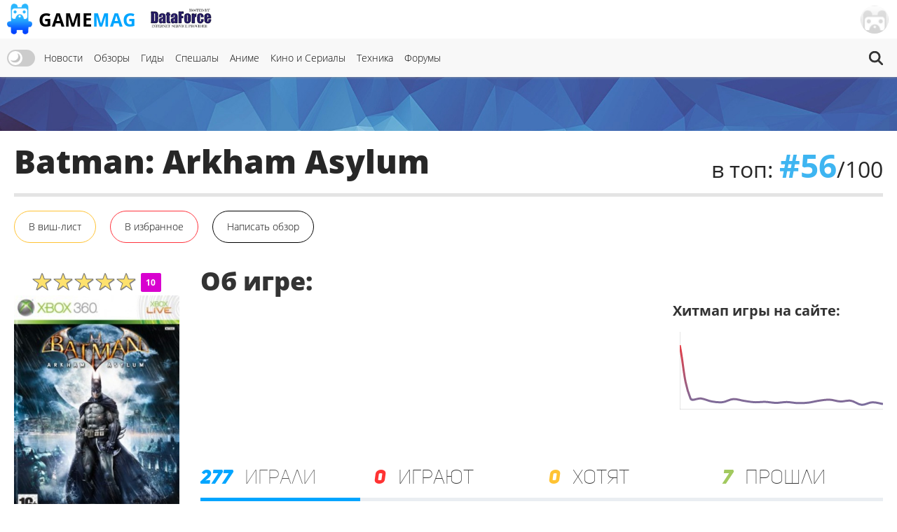

--- FILE ---
content_type: text/html; charset=UTF-8
request_url: https://gamemag.ru/games/batman-arkham-asylum
body_size: 12154
content:
<!DOCTYPE html>
<html lang="ru-RU" class="js">
<head>
    <meta charset="UTF-8">
    <meta name="viewport" content="width=device-width, initial-scale=1">
    <meta http-equiv="X-UA-Compatible" content="ie=edge">
    <link rel="alternate" href="https://gamemag.ru/rss/feed" type="application/rss+xml"
          title="Batman: Arkham Asylum | GameMAG RSS"/>
    <link rel="alternate" href="https://gamemag.ru/rss/feed" type="text/xml"
          title="Batman: Arkham Asylum | GameMAG RSS"/>
    <link rel="alternate" href="https://gamemag.ru/rss/feed" type="application/atom+xml"
          title="Batman: Arkham Asylum | GameMAG RSS"/>
    <link rel="icon" href="/images/gm-icon.png" type="image/png">
    <meta name="csrf-param" content="_csrf">
<meta name="csrf-token" content="uDaV4PLK2Pe2Uz_p_vZfXt9C3cnAXurdO5dgMwJbyFmNbtmGmPK3xsMYEoaExQoTkHu05O0n2Lh57zBGbAOkLg==">
    <title>Batman: Arkham Asylum | GameMAG</title>
    <link rel="canonical"
          href="https://gamemag.ru/games/batman-arkham-asylum">
        <meta itemprop="description" content="">
<meta name="twitter:card" content="summary_large_image">
<meta name="twitter:description" content="">
<meta property="og:description" content="">
<meta name="description" content="">
<meta name="keywords" content="action, stealth, beat-em-up">
<meta itemprop="name" content="Batman: Arkham Asylum">
<meta itemprop="image" content="https://gamemag.ru/images/cache/GamesPlatforms/GamesPlatforms9301/398a5298cf-1_350x.jpg">
<meta name="twitter:site" content="@GamemagRu">
<meta name="twitter:title" content="Batman: Arkham Asylum">
<meta name="twitter:image:src" content="https://gamemag.ru/images/cache/GamesPlatforms/GamesPlatforms9301/398a5298cf-1_350x.jpg">
<meta property="og:title" content="Batman: Arkham Asylum">
<meta property="og:url" content="https://gamemag.ru/games/batman-arkham-asylum">
<meta property="og:image" content="https://gamemag.ru/images/cache/GamesPlatforms/GamesPlatforms9301/398a5298cf-1_350x.jpg">
<meta property="og:site_name" content="GameMAG">
<link href="/assets/53355474/themes/smoothness/jquery-ui.min.css?v=1474004875" rel="stylesheet" media="print" onload="this.media=&#039;all&#039;; this.onload=null;">
<link id="bootstrap-css" href="/assets/6f2e8710/css/bootstrap.min.css?v=1550073338" rel="stylesheet" media="print" onload="this.media=&#039;all&#039;; this.onload=null;">
<link href="/assets/f32f976e/css/main.min.css?v=1653605162" rel="stylesheet">
<link href="/assets/fdf0fe6f/vote.css?v=1561322485" rel="stylesheet">
<link href="/assets/9fb8cb4d/css/star-rating.min.css?v=1538643301" rel="stylesheet">
<link href="/assets/5f02d75f/css/kv-widgets.min.css?v=1552497294" rel="stylesheet">
<link href="/assets/667a5b58/css/bootstrap-tabs-x.min.css?v=1435330096" rel="stylesheet">
<link href="/assets/abb20904/authchoice.css?v=1555418880" rel="stylesheet" media="print" onload="this.media=&#039;all&#039;; this.onload=null;">
<script src="/js/theme.js?v=5"></script>
<script src="/assets/85da5b6f/jquery.min.js?v=1614705114"></script>
<script>window.rating_e9ff3985 = {"stars":5,"min":0,"max":10,"size":"md","showClear":false,"readonly":true,"starCaptions":false,"defaultCaption":"{rating}","showCaptionAsTitle":true,"starCaptionClasses":{"1":"label label-default game-listing-valuation--very-little","2":"label label-default game-listing-valuation--very-little","3":"label label-default game-listing-valuation--little","4":"label label-default game-listing-valuation--little","5":"label label-default game-listing-valuation--middle","6":"label label-default game-listing-valuation--middle","7":"label label-default game-listing-valuation--high","8":"label label-default game-listing-valuation--high","9":"label label-default game-listing-valuation--very-high","10":"label label-default game-listing-valuation--max"},"language":"ru"};

window.tabsX_00000000 = {};
</script></head>
<body>

<main class="main-wrap">

    <header class="gm-page-header">
        <button class="gm-btn gm-btn--menu"></button>

        <span class="gm-page-header__menu-text">Меню</span>

        <div id="logo-wrap" class="logo-wrap">
            <a class="logo-wrap__link" href="/">
                <img class="logo" src="/images/logo.png" alt="GameMag">
                <div class="logo-wrap__text">Game<span class="logo-wrap__color">Mag</span></div>
            </a>
        </div>

        <div class="logo-wrap-right"></div>

        
<nav class="main-menu gm-page-header__main-menu">
        <div class="theme-switch-wrapper">
        <label class="theme-switch" for="checkbox">
            <input type="checkbox" id="checkbox" />
            <div class="slider round"></div>
        </label>
    </div>
        <ul class="main-menu__list">
        <li class="main-menu__item"><a class="main-menu__link" href="/">Новости</a></li>
        <li class="main-menu__item"><a class="main-menu__link" href="/reviews">Обзоры</a></li>
        <li class="main-menu__item"><a class="main-menu__link" href="/guides">Гиды</a></li>
        <li class="main-menu__item"><a class="main-menu__link" href="/specials">Спешалы</a></li>
                    <li class="main-menu__item"><a class="main-menu__link" href="/news/category/anime">Аниме</a></li>
            <li class="main-menu__item"><a class="main-menu__link" href="/news/category/cinema">Кино и Сериалы</a></li>
            <li class="main-menu__item"><a class="main-menu__link" href="/news/category/tech">Техника</a></li>
                <li class="main-menu__item"><a class="main-menu__link" href="http://forums.gamemag.ru" target="_blank">Форумы</a></li>
    </ul>
            <button id="gm-btn-search" class="gm-btn gm-btn--search"><span class="gm-btn--search-icon"></span></button>

        <div class="search">

            <div class="search__inner search__inner--up">
                <form class="search__form" action="/games">
                    <input class="search__input" name="search" type="search" placeholder="Поиск" autocomplete="off"
                           autocorrect="off" autocapitalize="off" spellcheck="false">
                </form>
            </div>
            <button id="gm-btn-search-close" class="search__inner search__inner--down gm-btn" aria-label="Close search form">Х</button>
        </div>
    </nav>

        <div class="logo-wrap logo-wrap-right logo-df">
            <a class="logo-wrap__link" href="http://df.ru" target="_blank" rel="nofollow">
                <img class="logo light" src="/images/df_logo.png" srcset="/images/df_logo@2x.png 2x" alt="df.ru">
                <img class="logo dark" src="/images/df_logo_dark.png" srcset="/images/df_logo_dark@2x.png 2x"
                     alt="df.ru">
            </a>
        </div>
        <button class="gm-btn gm-btn--login">
    <span class="gm-btn__login-img gm-btn__login-img--passive gm-btn__logout__img">
        <img src="/images/no_avatar.jpg" width="40">
    </span>
</button>

<div class="login-active">
    <div class="login-active__title">Вход</div>

    <form id="login-form" class="login-form" action="/user/security/login" method="post">
<input type="hidden" name="_csrf" value="uDaV4PLK2Pe2Uz_p_vZfXt9C3cnAXurdO5dgMwJbyFmNbtmGmPK3xsMYEoaExQoTkHu05O0n2Lh57zBGbAOkLg==">        <div class="form-group field-login-form-rememberme">

<input type="hidden" id="login-form-rememberme" name="login-form[rememberMe]" value="1">

<div class="help-block"></div>
</div>        <label class="login-form__label login-form__label--user">
            <div class=" field-login-form-login required">

<input type="text" id="login-form-login" class="login-form__input" name="login-form[login]" autofocus="autofocus" placeholder="Логин" aria-required="true">

<div class="help-block"></div>
</div>        </label>
        <label class="login-form__label login-form__label--pass">
            <div class=" field-login-form-password required">

<input type="password" id="login-form-password" class="login-form__input" name="login-form[password]" placeholder="Пароль" aria-required="true">

<div class="help-block"></div>
</div>        </label>
        <button class="gm-btn gm-btn--login-form" type="submit">Войти</button>
    </form>
    <div class="social-wrap">
        <div class="social__text">или войти через</div>
            <div id="w0" class="social"><ul class="auth-clients"><li><a class="vkontakte auth-link" href="/user/auth?authclient=vkontakte" title="ВКонтакте"><span class="auth-icon vkontakte"></span></a></li><li><a class="gamemag_forum auth-link" href="/user/auth?authclient=gamemag" title="Форум GameMag"><span class="auth-icon gamemag_forum"></span></a></li></ul></div>    </div>

    <div class="link-wrap">
        <a class="remind-password" href="/user/forgot">Забыли пароль?</a>                <a class="check-in" href="/user/register">Регистрация</a>            </div>
</div>
    </header>

    <div class="main-content">
        <div class="top-img-wrap"><img class="top-img light" src="/images/top-img.jpg">
                <img class="top-img dark" src="/images/top-img-dark.jpg"></div>
        <div class="game-page">
    <div class="gm-container game-page__container">
        <header class="game-page-header">
            <div class="game-page-header__wrap">
                <h1 class="game-page-header__title">Batman: Arkham Asylum</h1>
                                    <div class="game-page-header__top">
                        <div class="game-page-header__top-number">
                            в топ: <span class="game-page-header__top-current">#56</span>/100
                        </div>
                    </div>
                            </div>
            <div class="game-page-header__buttons">
                                                                                                            <!--                <button class="gm-btn gm-btn__game-page-header gm-btn--game-page-header-co-op">32 КО-ОП</button>-->
                <!--                <button class="gm-btn gm-btn__game-page-header gm-btn--game-page-header-help">Помощь</button>-->
                <div class="vote-toggle vote-toggle-favorite"
     data-rel="vote-favorite"
     data-entity="gameLike"
     data-target-id="4037"
     data-user-value="">
    <button class="vote-btn gm-btn gm-btn__game-page-header gm-btn--game-page-header-wish-list "
            data-label-add="В виш-лист"
            data-label-remove="В виш-листе"
            data-action="toggle">
                <span class="vote-label">
            В виш-лист        </span>        <!--<span class="vote-count">0</span>-->
    </button>
</div>
                <div class="vote-toggle vote-toggle-favorite"
     data-rel="vote-favorite"
     data-entity="gameFavorite"
     data-target-id="4037"
     data-user-value="">
    <button class="vote-btn gm-btn gm-btn__game-page-header gm-btn--game-page-header-favorites "
            data-label-add="В избранное"
            data-label-remove="В избранном"
            data-action="toggle">
                <span class="vote-label">
            В избранное        </span>        <!--<span class="vote-count">0</span>-->
    </button>
</div>
                <button class="gm-btn gm-btn__game-page-header gm-btn--game-page-header-write-review"
                        onclick="$('.rating-container .rating-stars').click();">Написать обзор
                </button>
                                            </div>
        </header>

        <div class="game-page__flex">
            <section class="game-page-left">
                <input type="text" id="set-game-score" class="rating-loading" name="game_rate" value="10" data-url="" data-krajee-rating="rating_e9ff3985">                                                    <img src="/images/cache/GamesPlatforms/GamesPlatforms9302/b4fe86eeaf-1_370x.jpg" alt=""
                         class="game-page__img">

                    <div class="game-page-block">
                        <div class="platforms">
                            <span class="platforms__title about-game__titles">Платформы:</span>
                            <div class="platforms__names about-game__names">
                                                                    <a href="/games/platform/ps3"
                                       style="--support-item-var: #000000;"
                                       class="support-item support-item--ps3-no-opacity">PS3</a>
                                                                    <a href="/games/platform/360"
                                       style="--support-item-var: #00c200;"
                                       class="support-item support-item--360-no-opacity">360</a>
                                                            </div>
                        </div>

                        <div class="game-page-block__title">Дата выхода:</div>
                                                <div class="game-page-date">
                            <span class="game-page-date__title">США:</span>
                            <span class="game-page-date__txt"> 25 августа 2009</span>
                        </div>
                                                                        <div class="game-page-date">
                            <span class="game-page-date__title">Европа:</span>
                            <span class="game-page-date__txt"> 28 августа 2009</span>
                        </div>
                                                                        <div class="game-page-date">
                            <span class="game-page-date__title">Япония:</span>
                            <span class="game-page-date__txt"> 28 августа 2009</span>
                        </div>
                                            </div>
                
                <div class="about-game__desc">
                    <div class="developer">
                        <span class="developer__title about-game__titles">Разработчик:</span>
                                                    <a href="/games/dev/rocksteady-studios"
                               class="developer__name about-game__tag about-game__names">Rocksteady Studios</a>
                                            </div>

                    <div class="publisher">
                        <span class="publisher__title about-game__titles">Издатель:</span>
                                                    <a href="/games/pub/eidos-interactive"
                               class="publisher__name about-game__tag about-game__names">Eidos Interactive</a>
                                            </div>

                    <div class="website">
                        <span class="website__title about-game__titles">Сайт:</span>
                        <a class="website__name about-game__tag website__name--td about-game__names" href=""
                           target="_blank" rel="nofollow"></a>
                    </div>

                    <div class="genres">
                        <span class="genres__title about-game__titles">Жанры:</span>
                        <p class="genres__name genres__name--up">
                                                            <a href="/games/genre/action"
                                   class="genres__name-link">action</a>
                                                            <a href="/games/genre/stealth"
                                   class="genres__name-link">stealth</a>
                                                            <a href="/games/genre/beat-em-up"
                                   class="genres__name-link">beat-em-up</a>
                                                    </p>
                    </div>

                    <!--                    <div class="selling">-->
                    <!--                        <span class="selling__title about-game__titles">Продажи:</span>-->
                    <!--                        <span class="selling__name about-game__names">5,500,000</span>-->
                    <!--                    </div>-->
                </div>

                
                <div class="tabs">
                    
<ul class="tabs__caption">
    <li class="tabs__color1 active">Комментарии</li>
    <li class="tabs__color2">Форум</li>
</ul>

<button class="gm-btn gm-btn--tabs-open">
    <span class="gm-btn__tabs-text">Раскрыть</span>
    <span class="gm-btn__tabs-img gm-btn__tabs-img--down"></span>
    <span class="gm-btn__tabs-img gm-btn__tabs-img--up"></span>
</button>

<ul class="tabs__content tabs__comments active">
            <li class="tabs__content-item">
            <a class="tabs__comments-link"
               href="/news/197477/lucasfilm-kennedy-out-new#comments"></a>
            <p>Официально: Правление Кэтлин Кеннеди в Lucasfilm подошло к концу</p>
            <a class="tab-comment"
               href="/comment/redirect/1757504">39</a>
            <span class="tab-author">17.01.2026 00:12 от <a
                        class="tab-author__link"
                        href="/users/2164/kro44i">
                        kro44i                    </a></span>
        </li>
            <li class="tabs__content-item">
            <a class="tabs__comments-link"
               href="/news/197474/the-bride-official-trailer-2026#comments"></a>
            <p>"Мёртвым есть что сказать": Вышел новый трейлер фильма "Невеста" с Кристианом Бэйлом и Джесси Бакли</p>
            <a class="tab-comment"
               href="/comment/redirect/1757503">11</a>
            <span class="tab-author">17.01.2026 00:02 от <a
                        class="tab-author__link"
                        href="/users/19615/Fury">
                        Fury                    </a></span>
        </li>
            <li class="tabs__content-item">
            <a class="tabs__comments-link"
               href="/news/197404/konami-on-silent-hill-january-2026#comments"></a>
            <p>"Дело не в географической локации": Konami ушла от концепции "Сайлент Хилл — это город"</p>
            <a class="tab-comment"
               href="/comment/redirect/1757502">58</a>
            <span class="tab-author">17.01.2026 00:01 от <a
                        class="tab-author__link"
                        href="/users/22164/rudeguy5">
                        rudeguy5                    </a></span>
        </li>
            <li class="tabs__content-item">
            <a class="tabs__comments-link"
               href="/news/197476/topor-benzopila-i-chernila-dlya-sohranenij-podrobnosti-gejmpleya-resident-evil-requiem-s-prezentacii#comments"></a>
            <p>Топор, бензопила и зомби с остатками памяти — скриншоты и подробности геймплея Resident Evil Requiem с презентации Capcom</p>
            <a class="tab-comment"
               href="/comment/redirect/1757499">51</a>
            <span class="tab-author">16.01.2026 23:53 от <a
                        class="tab-author__link"
                        href="/users/22164/rudeguy5">
                        rudeguy5                    </a></span>
        </li>
            <li class="tabs__content-item">
            <a class="tabs__comments-link"
               href="/news/197427/resident-evil-requiem-without-ada-wong#comments"></a>
            <p>Похоже, в Resident Evil Requiem не появится давняя подруга Леона Кеннеди</p>
            <a class="tab-comment"
               href="/comment/redirect/1757498">38</a>
            <span class="tab-author">16.01.2026 23:51 от <a
                        class="tab-author__link"
                        href="/users/22164/rudeguy5">
                        rudeguy5                    </a></span>
        </li>
    </ul>

<ul class="tabs__content tabs__forum">
            <li class="tabs__content-item">
            <a class="tabs__forum-link" href="https://forums.gamemag.ru/topic/101640-off-top-forever/"></a>
            <p>Off top forever !</p>
            <a class="tab-comment-forum" href="https://forums.gamemag.ru/topic/101640-off-top-forever/?do=findComment&comment=7214327">31382</a>
            <span class="tab-author">17.01.2026 00:14 от <a
                        class="tab-author__link"
                        href="javascript:;">
                        jack_b                    </a></span>
        </li>
            <li class="tabs__content-item">
            <a class="tabs__forum-link" href="https://forums.gamemag.ru/topic/101382-dark-souls-ii-scholar-of-the-first-sin/"></a>
            <p>Dark Souls II / Scholar of the First Sin</p>
            <a class="tab-comment-forum" href="https://forums.gamemag.ru/topic/101382-dark-souls-ii-scholar-of-the-first-sin/?do=findComment&comment=7214323">8884</a>
            <span class="tab-author">17.01.2026 00:01 от <a
                        class="tab-author__link"
                        href="javascript:;">
                        gesNake                    </a></span>
        </li>
            <li class="tabs__content-item">
            <a class="tabs__forum-link" href="https://forums.gamemag.ru/topic/19812-%D0%B2%D0%B0%D1%88%D0%B0-%D0%BE%D1%86%D0%B5%D0%BD%D0%BA%D0%B0-%D0%B8%D0%B3%D1%80%D0%B5/"></a>
            <p>Ваша оценка ИГРЕ</p>
            <a class="tab-comment-forum" href="https://forums.gamemag.ru/topic/19812-%D0%B2%D0%B0%D1%88%D0%B0-%D0%BE%D1%86%D0%B5%D0%BD%D0%BA%D0%B0-%D0%B8%D0%B3%D1%80%D0%B5/?do=findComment&comment=7214320">10678</a>
            <span class="tab-author">16.01.2026 23:37 от <a
                        class="tab-author__link"
                        href="javascript:;">
                        Catstet                    </a></span>
        </li>
            <li class="tabs__content-item">
            <a class="tabs__forum-link" href="https://forums.gamemag.ru/topic/39440-yakuza-kiwami-3/"></a>
            <p>Ryu ga Gotoku 3/Yakuza 3</p>
            <a class="tab-comment-forum" href="https://forums.gamemag.ru/topic/39440-yakuza-kiwami-3/?do=findComment&comment=7214319">233</a>
            <span class="tab-author">16.01.2026 23:07 от <a
                        class="tab-author__link"
                        href="javascript:;">
                        OkaRin                    </a></span>
        </li>
            <li class="tabs__content-item">
            <a class="tabs__forum-link" href="https://forums.gamemag.ru/topic/87415-%D0%BA%D0%BE%D1%80%D0%BE%D0%BB%D1%8C-%D1%86%D0%B8%D1%84%D1%80%D0%BE%D0%B2%D0%BE%D0%B9-%D0%BB%D0%B8%D1%86%D0%B5%D0%BD%D0%B7%D0%B8%D0%B8/"></a>
            <p>Король цифровой лицензии</p>
            <a class="tab-comment-forum" href="https://forums.gamemag.ru/topic/87415-%D0%BA%D0%BE%D1%80%D0%BE%D0%BB%D1%8C-%D1%86%D0%B8%D1%84%D1%80%D0%BE%D0%B2%D0%BE%D0%B9-%D0%BB%D0%B8%D1%86%D0%B5%D0%BD%D0%B7%D0%B8%D0%B8/?do=findComment&comment=7214318">3256</a>
            <span class="tab-author">16.01.2026 22:59 от <a
                        class="tab-author__link"
                        href="javascript:;">
                        Manson                    </a></span>
        </li>
    </ul>
                </div>

                            </section>

            <section class="game-page-right">
                <div class="game-page-desc">

                    <div class="game-page-desc__wrap">
                        <h2 class="game-page-desc__title">Об игре:</h2>

                        <div class="game-page-desc__txt"></div>
                    </div>
                    
                    <div class="game-page-desc__wrap game-page-desc__wrap--margin">
                        <div class="game-page-desc__sales-title">Хитмап игры на сайте:</div>
                                                <canvas id="gameChart" height="120"></canvas>                    </div>
                </div>

                <div id="trackingTabs-container" class="tabs game-page-tabs tabs-x  tab-align-left tabs-krajee"><ul id="trackingTabs" class="game-page-tabs__caption nav nav-tabs" data-krajee-tabsX="tabsX_00000000" role="tablist"><li class="game-page-tabs__item game-page-tabs__item--were-playing active"><a href="#trackingTabs-tab0" data-loading-class="gm-tab-loading" data-url="/games/fetch-tab?id=4037&amp;tab=users&amp;type=played" data-no-scroll="1" data-toggle="tab" role="tab" aria-selected="false" aria-controls="trackingTabs-tab0"><span class="game-page-tabs__number">277</span> <span class="game-page-tabs__name game-page-tabs__name--were-playing">Играли</span></a></li>
<li class="game-page-tabs__item game-page-tabs__item--are-playing"><a href="#trackingTabs-tab1" data-loading-class="gm-tab-loading" data-url="/games/fetch-tab?id=4037&amp;tab=users&amp;type=playing" data-no-scroll="1" data-toggle="tab" role="tab" aria-selected="false" aria-controls="trackingTabs-tab1"><span class="game-page-tabs__number">0</span> <span class="game-page-tabs__name game-page-tabs__name--are-playing">Играют</span></a></li>
<li class="game-page-tabs__item game-page-tabs__item--want"><a href="#trackingTabs-tab2" data-loading-class="gm-tab-loading" data-url="/games/fetch-tab?id=4037&amp;tab=users&amp;type=want" data-no-scroll="1" data-toggle="tab" role="tab" aria-selected="false" aria-controls="trackingTabs-tab2"><span class="game-page-tabs__number">0</span> <span class="game-page-tabs__name game-page-tabs__name--want">Хотят</span></a></li>
<li class="game-page-tabs__item game-page-tabs__item--passed"><a href="#trackingTabs-tab3" data-loading-class="gm-tab-loading" data-url="/games/fetch-tab?id=4037&amp;tab=users&amp;type=completed" data-no-scroll="1" data-toggle="tab" role="tab" aria-selected="false" aria-controls="trackingTabs-tab3"><span class="game-page-tabs__number">7</span> <span class="game-page-tabs__name game-page-tabs__name--passed">Прошли</span></a></li></ul>
<div class="tab-content "><div id="trackingTabs-tab0" class="tab-pane fade in active"></div>
<div id="trackingTabs-tab1" class="tab-pane fade"></div>
<div id="trackingTabs-tab2" class="tab-pane fade"></div>
<div id="trackingTabs-tab3" class="tab-pane fade"></div>
</div></div>
                
                <div id="infoTabs-container" class="about-the-game tabs-x  tab-align-left tabs-krajee"><ul id="infoTabs" class="about-the-game-header nav nav-tabs" data-krajee-tabsX="tabsX_00000000" role="tablist"><li class="about-the-game-header__list active"><a class="about-the-game-header__link about-the-game-header__link--news" href="#infoTabs-tab0" data-loading-class="gm-tab-loading" data-url="/games/fetch-tab?id=4037&amp;tab=news" data-no-scroll="1" data-toggle="tab" role="tab" aria-selected="false" aria-controls="infoTabs-tab0">Новости</a></li>
<li class="about-the-game-header__list"><a class="about-the-game-header__link about-the-game-header__link--reviews" href="#infoTabs-tab1" data-loading-class="gm-tab-loading" data-url="/games/fetch-tab?id=4037&amp;tab=reviews" data-no-scroll="1" data-toggle="tab" role="tab" aria-selected="false" aria-controls="infoTabs-tab1">Обзоры игроков</a></li>
<li class="about-the-game-header__list"><a class="about-the-game-header__link" href="#infoTabs-tab2" data-loading-class="gm-tab-loading" data-url="/games/fetch-tab?id=4037&amp;tab=trophies" data-no-scroll="1" data-toggle="tab" role="tab" aria-selected="false" aria-controls="infoTabs-tab2">Трофеи</a></li>
<li class="about-the-game-header__list"><a class="about-the-game-header__link" href="#infoTabs-tab3" data-loading-class="gm-tab-loading" data-url="/games/fetch-tab?id=4037&amp;tab=achievements" data-no-scroll="1" data-toggle="tab" role="tab" aria-selected="false" aria-controls="infoTabs-tab3">Ачивменты</a></li>
<li class="about-the-game-header__list"><a class="about-the-game-header__link" href="#infoTabs-tab4" data-loading-class="gm-tab-loading" data-url="/games/fetch-tab?id=4037&amp;tab=games" data-no-scroll="1" data-toggle="tab" role="tab" aria-selected="false" aria-controls="infoTabs-tab4">Похожие игры</a></li>
<li class="about-the-game-header__list"><a class="about-the-game-header__link" href="#infoTabs-tab5" data-loading-class="gm-tab-loading" data-url="/games/fetch-tab?id=4037&amp;tab=screens" data-no-scroll="1" data-toggle="tab" role="tab" aria-selected="false" aria-controls="infoTabs-tab5">Скриншоты</a></li></ul>
<div class="tab-content "><div id="infoTabs-tab0" class="tab-pane fade in active"></div>
<div id="infoTabs-tab1" class="tab-pane fade"></div>
<div id="infoTabs-tab2" class="tab-pane fade"></div>
<div id="infoTabs-tab3" class="tab-pane fade"></div>
<div id="infoTabs-tab4" class="tab-pane fade"></div>
<div id="infoTabs-tab5" class="tab-pane fade"></div>
</div></div>
                
            </section>
        </div>

    </div>
</div>


<div class="modal fade" id="modalGameSetScore" tabindex="-1" role="dialog" aria-labelledby="modalGameSetScore-title">
    <div class="modal-dialog modal-lg" role="document">
        <div class="modal-content">
            <div class="modal-header">
                <button type="button" class="close" data-dismiss="modal" aria-label="Close"><span aria-hidden="true">&times;</span></button>
                <h4 class="modal-title" id="modalGameSetScore-title"></h4>
            </div>
            <div class="modal-body" id="modalGameSetScore-content">
            </div>
        </div>
    </div>
</div>
    </div>

    <footer class="page-footer">
        <div class="gm-container">
            
<nav class="main-menu page-footer__main-menu">
        <ul class="main-menu__list">
        <li class="main-menu__item"><a class="main-menu__link" href="/">Новости</a></li>
        <li class="main-menu__item"><a class="main-menu__link" href="/reviews">Обзоры</a></li>
        <li class="main-menu__item"><a class="main-menu__link" href="/guides">Гиды</a></li>
        <li class="main-menu__item"><a class="main-menu__link" href="/specials">Спешалы</a></li>
                    <li class="main-menu__item"><a class="main-menu__link" href="/news/focus">Главное</a></li>
            <li class="main-menu__item"><a class="main-menu__link" href="/articles">Статьи</a></li>
            <li class="main-menu__item"><a class="main-menu__link" href="/hints">Советы</a></li>
            <li class="main-menu__item"><a class="main-menu__link" href="/games">Игры</a></li>
            <li class="main-menu__item"><a class="main-menu__link" href="/users">Пользователи</a></li>
                <li class="main-menu__item"><a class="main-menu__link" href="http://forums.gamemag.ru" target="_blank">Форумы</a></li>
    </ul>
    </nav>

            <div class="logo-wrap">
                <img class="logo" src="/images/logo-footer.png" alt="логотип">
                <div class="logo-wrap__text">GameMag</div>
                <div class="logo-wrap__text logo-wrap__text-rating">18+</div>
            </div>

            <div class="page-footer__desc">
                <div class="page-footer__text">
                    <p>Свидетельство о регистрации средства массовой информации Эл № ФС77-26762 от 29 декабря 2006
                        года.</p>
                    <p>Выдано Федеральной службой по надзору за соблюдением законодательства с сфере массовых
                        коммуникаций и охране культурного наследия.</p>
                </div>

                <div class="text-right">
                    <div class="footer-counters">
                        <!-- Rating@Mail.ru logo -->
                        <a href="//top.mail.ru/jump?from=1145437" rel="nofollow" target="_blank">
                            <img src="//top-fwz1.mail.ru/counter?id=1145437;t=280;l=1"
                                 style="border:0;" height="31" width="38" alt="Рейтинг@Mail.ru"/></a>
                        <!-- //Rating@Mail.ru logo -->

                        <!--LiveInternet counter-->
                        <script type="text/javascript"><!--
                            document.write("<a href='//www.liveinternet.ru/click' rel='nofollow' " +
                                "target=_blank><img src='//counter.yadro.ru/hit?t44.5;r" +
                                escape(document.referrer) + ((typeof (screen) == "undefined") ? "" :
                                    ";s" + screen.width + "*" + screen.height + "*" + (screen.colorDepth ?
                                    screen.colorDepth : screen.pixelDepth)) + ";u" + escape(document.URL) +
                                ";" + Math.random() +
                                "' alt='' title='LiveInternet' " +
                                "border='0' width='31' height='31'><\/a>")
                            //--></script><!--/LiveInternet-->
                    </div>
                    <nav class="main-menu page-footer__main-menu">
                        <ul class="main-menu__list">
                            <li class="main-menu__item"><a class="main-menu__link" href="/rules">Правила</a></li>
                            <li class="main-menu__item"><a class="main-menu__link" href="/ads">Реклама</a></li>
                            <li class="main-menu__item"><a class="main-menu__link" href="/about">О нас</a></li>
                        </ul>
                    </nav>
                    <p>&copy; 1996-2026 GameMAG.ru</p>
                </div>
            </div>
        </div>
    </footer>
</main>
<a href="javascript:;" id="back-to-top" title="Back to top">&uarr;</a>

<!-- Global site tag (gtag.js) - Google Analytics -->
<script async src="https://www.googletagmanager.com/gtag/js?id=UA-18805897-1"></script>
<script>
    window.dataLayer = window.dataLayer || [];

    function gtag() {
        dataLayer.push(arguments);
    }

    gtag('js', new Date());
    window.GA_MEASUREMENT_ID = 'UA-18805897-1';
    gtag('config', GA_MEASUREMENT_ID);
</script>


<!-- Yandex.Metrika counter -->
<script type="text/javascript">
    (function (m, e, t, r, i, k, a) {
        m[i] = m[i] || function () {
            (m[i].a = m[i].a || []).push(arguments)
        };
        m[i].l = 1 * new Date();
        k = e.createElement(t), a = e.getElementsByTagName(t)[0], k.async = 1, k.src = r, a.parentNode.insertBefore(k, a)
    })
    (window, document, "script", "https://mc.yandex.ru/metrika/tag.js", "ym");

    ym(29516710, "init", {
        clickmap: true,
        trackLinks: true,
        accurateTrackBounce: true
    });
</script>
<noscript>
    <div><img src="https://mc.yandex.ru/watch/29516710" style="position:absolute; left:-9999px;" alt=""/></div>
</noscript>
<!-- /Yandex.Metrika counter -->

<!-- Rating@Mail.ru counter -->
<script type="text/javascript">
    var _tmr = _tmr || [];
    _tmr.push({id: "1145437", type: "pageView", start: (new Date()).getTime()});
    (function (d, w) {
        var ts = d.createElement("script");
        ts.type = "text/javascript";
        ts.async = true;
        ts.src = (d.location.protocol == "https:" ? "https:" : "http:") + "//top-fwz1.mail.ru/js/code.js";
        var f = function () {
            var s = d.getElementsByTagName("script")[0];
            s.parentNode.insertBefore(ts, s);
        };
        if (w.opera == "[object Opera]") {
            d.addEventListener("DOMContentLoaded", f, false);
        } else {
            f();
        }
    })(document, window);
</script>
<noscript>
    <div style="position:absolute;left:-10000px;">
        <img src="//top-fwz1.mail.ru/counter?id=1145437;js=na" style="border:0;" height="1" width="1"
             alt="Рейтинг@Mail.ru"/>
    </div>
</noscript>
<!-- //Rating@Mail.ru counter -->
<script src="/assets/419f70dc/yii.js?v=1628530723"></script>
<script src="/assets/53355474/jquery-ui.min.js?v=1474004875"></script>
<script src="/assets/f32f976e/js/main.min.js?v=1591611015"></script>
<script src="/assets/f32f976e/js/games.min.js?v=1561322486"></script>
<script src="/assets/9fb8cb4d/js/star-rating.min.js?v=1538643301"></script>
<script src="/assets/9fb8cb4d/js/locales/ru.js?v=1538643301"></script>
<script src="/assets/5f02d75f/js/kv-widgets.min.js?v=1552497294"></script>
<script src="/assets/2a0d840a/Chart.js?v=1552568580"></script>
<script src="/assets/667a5b58/js/bootstrap-tabs-x.min.js?v=1435330096"></script>
<script src="/assets/6f2e8710/js/bootstrap.min.js?v=1550073338"></script>
<script src="/assets/419f70dc/yii.activeForm.js?v=1628530723"></script>
<script src="/assets/abb20904/authchoice.js?v=1555418880"></script>
<script src="/assets/29b359fb/js.cookie.js?v=1565096646"></script>
<script>
            $('body').on('click', '[data-rel="vote-favorite"] button', function(event) {
                var vote = $(this).closest('[data-rel="vote-favorite"]'),
                    button = $(this),
                    action = button.attr('data-action'),
                    entity = vote.attr('data-entity'),
                    target = vote.attr('data-target-id');
                jQuery.ajax({
                    url: '/vote/default/vote', type: 'POST', dataType: 'json', cache: false,
                    data: { 'VoteForm[entity]': entity, 'VoteForm[targetId]': target, 'VoteForm[action]': action },
                    beforeSend: function(jqXHR, settings) { 
                $('.vote-toggle.vote-toggle-favorite[data-entity="' + entity + '"][data-target-id="' + target  + '"] .vote-btn').prop('disabled', 'disabled').addClass('vote-loading');
                $('.vote-toggle.vote-toggle-favorite[data-entity="' + entity + '"][data-target-id="' + target  + '"] .vote-btn').append('<div class="vote-loader"><span></span><span></span><span></span></div>');
             },
                    success: function(data, textStatus, jqXHR) { 
            if (data.success) {
                $('.vote-toggle.vote-toggle-favorite[data-entity="' + entity + '"][data-target-id="' + target  + '"] .vote-count').text(data.aggregate.positive);
                var label = '';
                if (data.toggleValue) {
                    label = button.attr('data-label-remove');
                    button.addClass('vote-active');
                } else {
                    label = button.attr('data-label-add');
                    button.removeClass('vote-active');
                }
                button.find('.vote-label').text(label);
            } else {
                $('.gm-btn--login').click();
                $('html, body').animate({ scrollTop: 0 }, 'slow');
            }
          },
                    complete: function(jqXHR, textStatus) { 
                $('.vote-toggle.vote-toggle-favorite[data-entity="' + entity + '"][data-target-id="' + target  + '"] .vote-btn').prop('disabled', false).removeClass('vote-loading');
                $('.vote-toggle.vote-toggle-favorite[data-entity="' + entity + '"][data-target-id="' + target  + '"] .vote-btn .vote-loader').remove();
             },
                    error: function(jqXHR, textStatus, errorThrown) {  }
                });
            });
        </script>
<script>jQuery(function ($) {
jQuery&&jQuery.pjax&&(jQuery.pjax.defaults.maxCacheLength=0);
if (jQuery('#set-game-score').data('rating')) { jQuery('#set-game-score').rating('destroy'); }
jQuery('#set-game-score').rating(rating_e9ff3985);


                                var ctx = document.getElementById('gameChart').getContext('2d');
                                window.gameChart_gradient = ctx.createLinearGradient(0, 0, 0, 200);
                                gameChart_gradient.addColorStop(0, '#f33');
                                gameChart_gradient.addColorStop(1, '#00a5ff');
                            
;var chartJS_gameChart = new Chart($('#gameChart'),{"type":"line","data":{"labels":[1,2,3,4,5,6,7,8,9,10,11,12,13,14,15,16,17,18,19,20],"datasets":[{"data":[16.524590163934423,2.7016393442622939,2.6754098360655734,1.9016393442622954,1.7180327868852459,2.5180327868852457,2.0721311475409836,1.7114754098360658,1.8032786885245899,1.5409836065573768,1.7573770491803273,1.4885245901639346,1.5934426229508194,2.0983606557377041,2.3672131147540982,1.9081967213114754,2.0918032786885243,1.0491803278688521,1.6852459016393442,1.245901639344263],"borderColor":gameChart_gradient,"fill":false,"pointRadius":0}]},"options":{"legend":{"display":false},"tooltips":{"enabled":false},"responsive":true,"scales":{"xAxes":[{"gridLines":{"display":false},"scaleLabel":{"display":false},"ticks":{"display":false}}],"yAxes":[{"gridLines":{"display":false},"scaleLabel":{"display":false},"ticks":{"display":false}}]}},"plugins":[]});

jQuery("#trackingTabs-container").tabsX(tabsX_00000000);


jQuery("#infoTabs-container").tabsX(tabsX_00000000);

    $("div.rating-stars").unbind();
    $(".game-page-tabs__item--were-playing a").click();
    $(".about-the-game-header__link--news").click();
jQuery('#login-form').yiiActiveForm([{"id":"login-form-rememberme","name":"rememberMe","container":".field-login-form-rememberme","input":"#login-form-rememberme","enableAjaxValidation":true,"validateOnChange":false,"validateOnBlur":false},{"id":"login-form-login","name":"login","container":".field-login-form-login","input":"#login-form-login","encodeError":false,"enableAjaxValidation":true,"validateOnChange":false,"validateOnBlur":false},{"id":"login-form-password","name":"password","container":".field-login-form-password","input":"#login-form-password","encodeError":false,"enableAjaxValidation":true,"validateOnChange":false,"validateOnBlur":false}], []);
$('#w0').authchoice();
            window.keepAdblock = function() {
                Cookies.set('gm_adblock_cookie', 'admitted', { expires: 2 });
                
                $('body').css({'overflow': 'auto'});
                adblockDiv.remove();
            };
        
            detectAdBlocked(function(blocked) {
                if (blocked && !Cookies.get('gm_adblock_cookie')) {
                    window.adblockDiv = $(document.createElement('div'));
                    adblockDiv.css({
                        'position': 'fixed',
                        'background': 'rgb(0, 0, 0, 0.8)',
                        'margin': 'auto',
                        'z-index': 10000,
                        'top': 0, 'left': 0,
                        'width': '100%', 'height': '100%',
                    });
                    
                    var subdiv = $(document.createElement('div'));
                    subdiv.html('<img src="/images/sad_bear.jpg" style="width: 60px;"><br><br>' +
                        '<b style="color: #3080b0;">Мы заметили, что вы используете блокировщик рекламы</b><br><br>' +
                        'Наш сайт существует благодаря рекламе. ' +
                        'Мы стараемся делать её не навязчивой и подходящей к тематике нашего ресурса.<br><br>' +
                        'Если вам нравится наш сайт, <b>отключите</b>, пожалуйста,<br>блокировщик рекламы.<br><br>' +
                        '<a href="javascript:void(0);" onclick="keepAdblock();" style="font-size: 1.2rem;">Нет, я продолжу блокировать рекламу</a>');
                    
                    subdiv.css({
                        'position': 'absolute',
                        'background': '#fff',
                        'padding': '30px',
                        'margin': 'auto',
                        'max-width': '600px', 'max-height': '320px',
                        'top': 0, 'bottom': 0, 'left': 0, 'right': 0,
                        'color': '#333',
                        'text-align': 'center',
                        'border-radius': '6px'
                    });
                    
                    $('body').prepend(adblockDiv.append(subdiv)).css({'overflow': 'hidden'});
                }
            });
        
            function detectAdBlocked(callback){
                if(/bot|crawl|spider|yandex|baidu|bing|msn|teoma|slurp/i.test(navigator.userAgent) === false) {
                    $.ajax('/ads.txt')
                        .done(function() { callback(false); })
                        .fail(function() { callback(true); })
                    ;
                }
            }
});</script></body>
</html>


--- FILE ---
content_type: text/css
request_url: https://gamemag.ru/assets/35f67d3a/css/load-more-style.css?v=1478105985
body_size: 181
content:
.load-more-loader {
    display: inline-block;
    vertical-align: sub;
    width: 16px;
    height: 16px;
    margin-right: 3px;
    background: url("loader.gif");
}

--- FILE ---
content_type: application/javascript; charset=utf-8
request_url: https://gamemag.ru/assets/35f67d3a/js/load-more-pagination.js?v=1478105985
body_size: 1334
content:
(function ($) {
    const LOADER_APPEND_TYPE_BODY = 1;
    const LOADER_APPEND_TYPE_CONTENT = 2;
    const LOADER_APPEND_TYPE_BUTTON = 3;
    const LOADER_APPEND_TYPE_PREPEND_BUTTON = 4;

    var plugin = function () {
        var selfObj = this,
            paginationList = {};

        this.addPagination = function (params) {
            paginationList[params['id']] = params;

            selfObj.initPagination(params['id']);
        };

        this.getPaginationParams = function (id) {
            return paginationList[id];
        };

        this.initPagination = function (id) {
            var params = selfObj.getPaginationParams(id);

            if (!params)
                return false;

            $('#' + params.id).data('loading', false);

            $(document).on('click', '#' + params.id, function (e) {
                e.preventDefault();

                var $el = $(this),
                    urlList = $el.data('urls'),
                    $loaderParent = false;

                // Switch loader parent element
                switch (params.loaderAppendType) {
                    case LOADER_APPEND_TYPE_BODY:
                        $loaderParent = $('body');
                        break;
                    case LOADER_APPEND_TYPE_CONTENT:
                        $loaderParent = $(params.contentSelector);
                        break;
                    case LOADER_APPEND_TYPE_BUTTON:
                        $loaderParent = $el;
                        break;
                    case LOADER_APPEND_TYPE_PREPEND_BUTTON:
                        $loaderParent = $el;
                        break;
                }

                if ($el.data('loading')) {
                    return false;
                }

                if (urlList.length > 0) {
                    var urlToLoad = urlList[0],
                        $contentHolder = $(params.contentSelector);

                    $el.data('loading', true);

                    // Show Loader
                    if (params.loaderShow) {
                        var $loader = loaderShow(params.loaderTemplate, $loaderParent, params.loaderAppendType);
                    }

                    // Event OnLoad
                    if (params.onLoad) {
                        params.onLoad(params);
                    }

                    $.ajax({
                        url: urlToLoad,
                        type: 'GET',
                        success: function (responseHtml) {
                            // Hide Loader
                            if (params.loaderShow) {
                                loaderHide($loader);
                            }

                            var $page = $(responseHtml),
                                $content = $page.find(params.contentSelector);

                            $content.find(params.contentItemSelector).each(function (key, itemEl) {
                                $(itemEl).insertAfter($contentHolder.find(params.contentItemSelector + ':last'));
                            });

                            urlList.splice(0, 1);
                            $el.data('urls', urlList);

                            $el.data('loading', false);

                            // Event OnAfterLoad
                            if (params.onAfterLoad) {
                                params.onAfterLoad(params);
                            }

                            if (urlList.length == 0) {
                                $el.hide();

                                // Event OnFinished
                                if (params.onFinished) {
                                    params.onFinished(params);
                                }
                            }
                        },
                        error: function (e) {
                            console.log(e);

                            // Hide Loader
                            if (params.loaderShow) {
                                loaderHide($loader);
                            }

                            // Event OnError
                            if (params.onError) {
                                params.onError(params);
                            }
                        }
                    });
                } else {
                    $el.hide();

                    // Event OnFinished
                    if (params.onFinished) {
                        params.onFinished(params);
                    }
                }

                function loaderShow(template, $parent, appendType) {
                    var $loader = $(template);

                    switch (params.loaderAppendType) {
                        case LOADER_APPEND_TYPE_BODY:
                        case LOADER_APPEND_TYPE_CONTENT:
                            $loader.appendTo($parent);
                            break;
                        case LOADER_APPEND_TYPE_PREPEND_BUTTON:
                            $loader.insertBefore($parent);
                            break;
                        case LOADER_APPEND_TYPE_BUTTON:
                            $parent.html('');
                            $loader.appendTo($parent);
                            $('<span></span>').text(params.buttonText).appendTo($parent);
                            break;
                    }

                    return $loader;
                }

                function loaderHide($el) {
                    $el.remove();
                }
            });
        };
    };

    window.LoadMorePagination = new plugin();
})(jQuery);